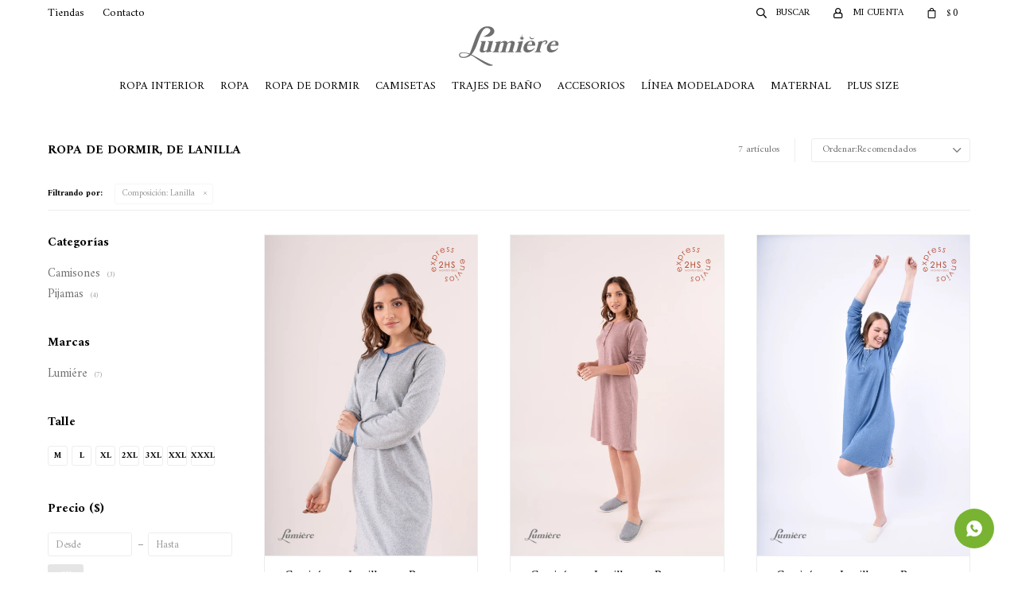

--- FILE ---
content_type: text/html; charset=utf-8
request_url: https://www.lumiere.com.uy/ropa-de-dormir?composicion=lanilla
body_size: 8729
content:
 <!DOCTYPE html> <html lang="es" class="no-js"> <head itemscope itemtype="http://schema.org/WebSite"> <meta charset="utf-8" /> <script> const GOOGLE_MAPS_CHANNEL_ID = '37'; </script> <link rel='preconnect' href='https://f.fcdn.app' /> <link rel='preconnect' href='https://fonts.googleapis.com' /> <link rel='preconnect' href='https://www.facebook.com' /> <link rel='preconnect' href='https://www.google-analytics.com' /> <link rel="dns-prefetch" href="https://cdnjs.cloudflare.com" /> <title itemprop='name'>Ropa de Dormir, de Lanilla — Lumiére</title> <meta name="description" content="" /> <meta name="keywords" content="Ropa de Dormir,Camisones,Pijamas,Batas" /> <link itemprop="url" rel="canonical" href="https://www.lumiere.com.uy/ropa-de-dormir?composicion=lanilla" /> <meta property="og:title" content="Ropa de Dormir, de Lanilla — Lumiére" /><meta property="og:description" content="" /><meta property="og:type" content="website" /><meta property="og:image" content="https://www.lumiere.com.uy/public/web/img/logo-og.png"/><meta property="og:url" content="https://www.lumiere.com.uy/ropa-de-dormir?composicion=lanilla" /><meta property="og:site_name" content="Lumiére" /> <meta name='twitter:description' content='' /> <meta name='twitter:image' content='https://www.lumiere.com.uy/public/web/img/logo-og.png' /> <meta name='twitter:url' content='https://www.lumiere.com.uy/ropa-de-dormir?composicion=lanilla' /> <meta name='twitter:card' content='summary' /> <meta name='twitter:title' content='Ropa de Dormir, de Lanilla — Lumiére' /> <script>document.getElementsByTagName('html')[0].setAttribute('class', 'js ' + ('ontouchstart' in window || navigator.msMaxTouchPoints ? 'is-touch' : 'no-touch'));</script> <script> var FN_TC = { M1 : 39.03, M2 : 1 }; </script> <meta id='viewportMetaTag' name="viewport" content="width=device-width, initial-scale=1.0, maximum-scale=1,user-scalable=no"> <link rel="shortcut icon" href="https://f.fcdn.app/assets/commerce/www.lumiere.com.uy/0443_fb83/public/web/favicon.ico" /> <link rel="apple-itouch-icon" href="https://f.fcdn.app/assets/commerce/www.lumiere.com.uy/60fc_f5b3/public/web/favicon.png" /> <link href="https://fonts.googleapis.com/css2?family=Amiri:ital,wght@0,400;0,700;1,400;1,700&display=swap" rel="stylesheet"> <link href="https://f.fcdn.app/assets/commerce/www.lumiere.com.uy/0000_f2b7/s.77473841264327394746302238111195.css" rel="stylesheet"/> <script src="https://f.fcdn.app/assets/commerce/www.lumiere.com.uy/0000_f2b7/s.41234141326343591438218323506660.js"></script> <!--[if lt IE 9]> <script type="text/javascript" src="https://cdnjs.cloudflare.com/ajax/libs/html5shiv/3.7.3/html5shiv.js"></script> <![endif]--> <link rel="manifest" href="https://f.fcdn.app/assets/manifest.json" /> </head> <body id='pgCatalogo' class='headerMenuFullWidthCenter footer2 headerSubMenuFade buscadorSlideTop compraSlide compraLeft filtrosFixed fichaMobileFixedActions pc-ropa-de-dormir items3'> <script> (function (d, s, id) { var js, fjs = d.getElementsByTagName(s)[0]; if (d.getElementById(id)) return; js = d.createElement(s); js.id = id; js.setAttribute('defer', 'defer'); /* */ js.src = 'https://connect.facebook.net/es_LA/sdk/xfbml.js#xfbml=1&version=v3.0&autoLogAppEvents=1'; /* */ fjs.parentNode.insertBefore(js, fjs); }(document, 'script', 'facebook-jssdk')); </script> <script> window.fbAsyncInit = function () { FB.init({ appId: '344254596831267', autoLogAppEvents: true, xfbml: true, version: 'v3.0' }); }; var FBLogin = new (function () { var $frmLogin = null; var reRequest = false; var setMensajeError = function (msj) { var $frm = getFrmLogin(); if ($frm != null) { var $divMsj = $('.msg.err:first', $frm); if ($divMsj.length == 0) { $divMsj = $('<div class="msg err"><p></p></div>'); $divMsj.insertBefore($('.fld-grp:first', $frm)); } $('p:first', $divMsj).text(msj); } }; var getFrmLogin = function () { if ($frmLogin == null) { $frmLogin = $('#frmLogin'); if ($frmLogin.length == 0) { $frmLogin = null; } } return $frmLogin; }; var login = function () { var opt = { scope: 'public_profile,email' }; if (reRequest === true) { opt.auth_type = 'rerequest'; } FB.login(function (response) { if (response.status === 'connected') { $.ajax({ url: 'https://www.lumiere.com.uy/ajax?service=login-fb', data: { tk: response.authResponse.accessToken }, dataType: 'json', success: function (json) { if (json.logged == true) { location.href = location.href.replace(/#.*/, ''); } else if (json.scope != undefined) { setMensajeError(json.msj); if (reRequest == false) { reRequest = true; login(); } } } }); } }, opt); }; this.login = function () { login(); }; $(function () { $('body:first').on('click', '.btnLoginFacebook', function (e) { e.preventDefault(); try { FBLogin.login(); } catch (e) { } }); }); })(); </script> <div id="pre"> <div id="wrapper"> <header id="header" role="banner"> <div class="cnt"> <div id="logo"><a href="/"><img src="https://f.fcdn.app/assets/commerce/www.lumiere.com.uy/f3a0_7067/public/web/img/logo.svg" alt="Lumiére" /></a></div> <nav id="menu" data-fn="fnMainMenu"> <ul class="lst main"> <li class="it ropa-interior"> <a target="_self" href="https://www.lumiere.com.uy/ropa-interior" class="tit">Ropa Interior</a> <div class="subMenu"> <div class="cnt"> <ul> <li class=" soutienes"><a target="_self" href="https://www.lumiere.com.uy/ropa-interior/soutienes" class="tit">Soutienes</a></li> <li class=" bombachas"><a target="_self" href="https://www.lumiere.com.uy/ropa-interior/bombachas" class="tit">Bombachas</a></li> <li class=" fajas"><a target="_self" href="https://www.lumiere.com.uy/ropa-interior/fajas" class="tit">Fajas</a></li> </ul> </div> </div> </li> <li class="it ropa"> <a target="_self" href="https://www.lumiere.com.uy/ropa" class="tit">Ropa</a> </li> <li class="it ropa-de-dormir"> <a target="_self" href="https://www.lumiere.com.uy/ropa-de-dormir" class="tit">Ropa de Dormir</a> <div class="subMenu"> <div class="cnt"> <ul> <li class=" camisones"><a target="_self" href="https://www.lumiere.com.uy/ropa-de-dormir/camisones" class="tit">Camisones</a></li> <li class=" pijamas"><a target="_self" href="https://www.lumiere.com.uy/ropa-de-dormir/pijamas" class="tit">Pijamas</a></li> <li class=" batas"><a target="_self" href="https://www.lumiere.com.uy/ropa-de-dormir/batas" class="tit">Batas</a></li> </ul> </div> </div> </li> <li class="it camisetas"> <a target="_self" href="https://www.lumiere.com.uy/camisetas" class="tit">Camisetas</a> </li> <li class="it trajes-de-bano"> <a target="_self" href="https://www.lumiere.com.uy/trajes-de-bano" class="tit">Trajes de Baño</a> </li> <li class="it accesorios"> <a target="_self" href="https://www.lumiere.com.uy/accesorios" class="tit">Accesorios</a> </li> <li class="it linea-modeladora"> <a target="_self" href="https://www.lumiere.com.uy/linea-modeladora" class="tit">Línea Modeladora</a> <div class="subMenu"> <div class="cnt"> <ul> <li class="hdr ropa-interior"><a target="_self" href="https://www.lumiere.com.uy/linea-modeladora/ropa-interior" class="tit">Ropa interior</a></li> <li><a href="https://www.lumiere.com.uy/linea-modeladora/ropa-interior/soutienes" target="_self">Soutienes</a></li> <li><a href="https://www.lumiere.com.uy/linea-modeladora/ropa-interior/bombachas" target="_self">Bombachas</a></li> <li><a href="https://www.lumiere.com.uy/linea-modeladora/ropa-interior/fajas" target="_self">Fajas</a></li> </ul> <ul> <li class="hdr trajes-de-bano"><a target="_self" href="https://www.lumiere.com.uy/linea-modeladora/trajes-de-bano" class="tit">Trajes de baño</a></li> <li><a href="https://www.lumiere.com.uy/linea-modeladora/trajes-de-bano/enterizas" target="_self">Enterizas</a></li> </ul> </div> </div> </li> <li class="it linea-maternal"> <a target="_self" href="https://www.lumiere.com.uy/linea-maternal" class="tit">Maternal</a> <div class="subMenu"> <div class="cnt"> <ul> <li class="hdr ropa-interior"><a target="_self" href="https://www.lumiere.com.uy/linea-maternal/ropa-interior" class="tit">Ropa interior</a></li> <li><a href="https://www.lumiere.com.uy/linea-maternal/ropa-interior/soutienes" target="_self">Soutienes</a></li> <li><a href="https://www.lumiere.com.uy/linea-maternal/ropa-interior/bombachas" target="_self">Bombachas</a></li> </ul> <ul> <li class="hdr ropa-de-dormir"><a target="_self" href="https://www.lumiere.com.uy/linea-maternal/ropa-de-dormir" class="tit">Ropa de Dormir</a></li> <li><a href="https://www.lumiere.com.uy/linea-maternal/ropa-de-dormir/camisones" target="_self">Camisones</a></li> <li><a href="https://www.lumiere.com.uy/linea-maternal/ropa-de-dormir/batas" target="_self">Batas</a></li> </ul> </div> </div> </li> <li class="it linea-plus-size"> <a target="_self" href="https://www.lumiere.com.uy/linea-plus-size" class="tit">Plus Size</a> <div class="subMenu"> <div class="cnt"> <ul> <li class="hdr ropa-interior"><a target="_self" href="https://www.lumiere.com.uy/linea-plus-size/ropa-interior" class="tit">Ropa interior</a></li> <li><a href="https://www.lumiere.com.uy/linea-plus-size/ropa-interior/soutienes" target="_self">Soutienes</a></li> <li><a href="https://www.lumiere.com.uy/linea-plus-size/ropa-interior/bombachas" target="_self">Bombachas</a></li> </ul> <ul> <li class="hdr ropa-de-dormir"><a target="_self" href="https://www.lumiere.com.uy/linea-plus-size/ropa-de-dormir" class="tit">Ropa de Dormir</a></li> <li><a href="https://www.lumiere.com.uy/linea-plus-size/ropa-de-dormir/camisones" target="_self">Camisones</a></li> <li><a href="https://www.lumiere.com.uy/linea-plus-size/ropa-de-dormir/pijamas" target="_self">Pijamas</a></li> <li><a href="https://www.lumiere.com.uy/linea-plus-size/ropa-de-dormir/batas" target="_self">Batas</a></li> </ul> <ul> <li class="hdr trajes-de-bano"><a target="_self" href="https://www.lumiere.com.uy/linea-plus-size/trajes-de-bano" class="tit">Trajes de baño</a></li> <li><a href="https://www.lumiere.com.uy/linea-plus-size/trajes-de-bano/bikinis" target="_self">Bikinis</a></li> <li><a href="https://www.lumiere.com.uy/linea-plus-size/trajes-de-bano/enterizas" target="_self">Enterizas</a></li> <li><a href="https://www.lumiere.com.uy/linea-plus-size/trajes-de-bano/accesorios" target="_self">Accesorios</a></li> </ul> </div> </div> </li> </ul> </nav> <div class="toolsItem frmBusqueda" data-version='1'> <button type="button" class="btnItem btnMostrarBuscador"> <span class="ico"></span> <span class="txt"></span> </button> <form action="/catalogo"> <div class="cnt"> <span class="btnCerrar"> <span class="ico"></span> <span class="txt"></span> </span> <label class="lbl"> <b>Buscar productos</b> <input maxlength="48" required="" autocomplete="off" type="search" name="q" placeholder="Buscar productos..." /> </label> <button class="btnBuscar" type="submit"> <span class="ico"></span> <span class="txt"></span> </button> </div> </form> </div> <div class="toolsItem accesoMiCuentaCnt" data-logged="off" data-version='1'> <a href="/mi-cuenta" class="btnItem btnMiCuenta"> <span class="ico"></span> <span class="txt"></span> <span class="usuario"> <span class="nombre"></span> <span class="apellido"></span> </span> </a> <div class="miCuentaMenu"> <ul class="lst"> <li class="it"><a href='/mi-cuenta/mis-datos' class="tit" >Mis datos</a></li> <li class="it"><a href='/mi-cuenta/direcciones' class="tit" >Mis direcciones</a></li> <li class="it"><a href='/mi-cuenta/compras' class="tit" >Mis compras</a></li> <li class="it"><a href='/mi-cuenta/wish-list' class="tit" >Wish List</a></li> <li class="it itSalir"><a href='/salir' class="tit" >Salir</a></li> </ul> </div> </div> <div id="miCompra" data-show="off" data-fn="fnMiCompra" class="toolsItem" data-version="1"> </div> <div id="infoTop"><span class="tel">29015369</span> <span class="info">Lunes a Viernes de 10 a 19 y Sábados de 10 a 14</span></div> <nav id="menuTop"> <ul class="lst"> <li class="it "><a target="_self" class="tit" href="https://www.lumiere.com.uy/tiendas">Tiendas</a></li> <li class="it "><a target="_self" class="tit" href="https://www.lumiere.com.uy/contacto">Contacto</a></li> </ul> </nav> <a id="btnMainMenuMobile" href="javascript:mainMenuMobile.show();"><span class="ico">&#59421;</span><span class="txt">Menú</span></a> </div> </header> <!-- end:header --> <div id="central" data-catalogo="on" data-tit="Ropa de Dormir, de Lanilla " data-url="https://www.lumiere.com.uy/ropa-de-dormir?composicion=lanilla" data-total="7" data-pc="ropa-de-dormir"> <div id="wrapperFicha"></div> <div class='hdr'> <h1 class="tit">Ropa de Dormir, de Lanilla</h1> <div class="tools"> <div class="tot">7 artículos </div> <span class="btn btn01 btnMostrarFiltros" title="Filtrar productos"></span> <div class="orden"><select name='ord' class="custom" id='cboOrdenCatalogo' data-pred="rec" ><option value="rec" selected="selected" >Recomendados</option><option value="new" >Recientes</option><option value="cat" >Categoría</option><option value="pra" >Menor precio</option><option value="prd" >Mayor precio</option></select></div> </div> </div> <div id="catalogoFiltrosSeleccionados"><strong class=tit>Filtrando por:</strong><a rel="nofollow" href="https://www.lumiere.com.uy/ropa-de-dormir" title="Quitar" class="it" data-tipo="caracteristica"><span class="nom">Composición:</span> Lanilla</a></div> <section id="main" role="main"> <div id='catalogoProductos' class='articleList aListProductos ' data-tot='7' data-totAbs='7' data-cargarVariantes=''><div class='it grp6 grp11 grp12' data-disp='1' data-codProd='5572' data-codVar='gris' data-im='//f.fcdn.app/imgs/a39999/www.lumiere.com.uy/lumiuy/864d/webp/catalogo/5572_gris_0/40x40/camison-en-lanilla-con-botones-gris-con-cielo.jpg'><div class='cnt'><a class="img" href="https://www.lumiere.com.uy/catalogo/camison-en-lanilla-con-botones-gris-con-cielo_5572_gris" title="Camisón en Lanilla con Botones - Gris con Cielo"> <div class="logoMarca"><img loading='lazy' src='//f.fcdn.app/imgs/f3ee5d/www.lumiere.com.uy/lumiuy/9ae4/webp/marcas/lumiere/0x0/lumiere' alt='Lumiére' /></div> <div class="cocardas"><div class="ctm"><div class="ico grupo grupo12"><img loading='lazy' src='//f.fcdn.app/imgs/14165a/www.lumiere.com.uy/lumiuy/adcd/webp/grupoproductos/75/100-100/2hs-express.png' alt='Envios express' /></div></div></div> <img loading='lazy' src='//f.fcdn.app/imgs/39da35/www.lumiere.com.uy/lumiuy/1bf3/webp/catalogo/5572_gris_1/500x750/camison-en-lanilla-con-botones-gris-con-cielo.jpg' alt='Camisón en Lanilla con Botones Gris con Cielo' width='500' height='750' /> <span data-fn="fnLoadImg" data-src="//f.fcdn.app/imgs/cfbf12/www.lumiere.com.uy/lumiuy/8cbd/webp/catalogo/5572_gris_2/500x750/camison-en-lanilla-con-botones-gris-con-cielo.jpg" data-alt="" data-w="500" data-h="750"></span> </a> <div class="info"> <a class="tit" href="https://www.lumiere.com.uy/catalogo/camison-en-lanilla-con-botones-gris-con-cielo_5572_gris" title="Camisón en Lanilla con Botones - Gris con Cielo">Camisón en Lanilla con Botones - Gris con Cielo</a> <div class="precios"> <strong class="precio venta"><span class="sim">$</span> <span class="monto">2.290</span></strong> </div> <!--<a class="btn btn01 btnComprar" rel="nofollow" href="https://www.lumiere.com.uy/catalogo/camison-en-lanilla-con-botones-gris-con-cielo_5572_gris"><span></span></a>--> <div class="variantes"></div> <!--<div class="marca">Lumiére</div>--> <!--<div class="desc"></div>--> </div><input type="hidden" class="json" style="display:none" value="{&quot;sku&quot;:{&quot;fen&quot;:&quot;1:5572:gris:2xl:1&quot;,&quot;com&quot;:&quot;5572:gris:2xl&quot;},&quot;producto&quot;:{&quot;codigo&quot;:&quot;5572&quot;,&quot;nombre&quot;:&quot;Camis\u00f3n en Lanilla con Botones&quot;,&quot;categoria&quot;:&quot;Ropa de Dormir &gt; Camisones&quot;,&quot;marca&quot;:&quot;Lumi\u00e9re&quot;},&quot;variante&quot;:{&quot;codigo&quot;:&quot;gris&quot;,&quot;codigoCompleto&quot;:&quot;5572gris&quot;,&quot;nombre&quot;:&quot;Gris con Cielo&quot;,&quot;nombreCompleto&quot;:&quot;Camis\u00f3n en Lanilla con Botones - Gris con Cielo&quot;,&quot;img&quot;:{&quot;u&quot;:&quot;\/\/f.fcdn.app\/imgs\/1cc644\/www.lumiere.com.uy\/lumiuy\/1bf3\/webp\/catalogo\/5572_gris_1\/1024-1024\/camison-en-lanilla-con-botones-gris-con-cielo.jpg&quot;},&quot;url&quot;:&quot;https:\/\/www.lumiere.com.uy\/catalogo\/camison-en-lanilla-con-botones-gris-con-cielo_5572_gris&quot;,&quot;tieneStock&quot;:false,&quot;ordenVariante&quot;:&quot;999&quot;},&quot;nomPresentacion&quot;:&quot;2XL&quot;,&quot;nombre&quot;:&quot;Camis\u00f3n en Lanilla con Botones - Gris con Cielo&quot;,&quot;nombreCompleto&quot;:&quot;Camis\u00f3n en Lanilla con Botones - Gris con Cielo Talle 2XL&quot;,&quot;precioMonto&quot;:2290,&quot;moneda&quot;:{&quot;nom&quot;:&quot;M1&quot;,&quot;nro&quot;:858,&quot;cod&quot;:&quot;UYU&quot;,&quot;sim&quot;:&quot;$&quot;},&quot;sale&quot;:false,&quot;outlet&quot;:false,&quot;nuevo&quot;:false}" /></div></div><div class='it grp6 grp11 grp12' data-disp='1' data-codProd='5572' data-codVar='Beige' data-im='//f.fcdn.app/imgs/8bcc59/www.lumiere.com.uy/lumiuy/57bd/webp/catalogo/5572_Beige_0/40x40/camison-en-lanilla-con-botones-beige.jpg'><div class='cnt'><a class="img" href="https://www.lumiere.com.uy/catalogo/camison-en-lanilla-con-botones-beige_5572_Beige" title="Camisón en Lanilla con Botones - Beige"> <div class="logoMarca"><img loading='lazy' src='//f.fcdn.app/imgs/f3ee5d/www.lumiere.com.uy/lumiuy/9ae4/webp/marcas/lumiere/0x0/lumiere' alt='Lumiére' /></div> <div class="cocardas"><div class="ctm"><div class="ico grupo grupo12"><img loading='lazy' src='//f.fcdn.app/imgs/14165a/www.lumiere.com.uy/lumiuy/adcd/webp/grupoproductos/75/100-100/2hs-express.png' alt='Envios express' /></div></div></div> <img loading='lazy' src='//f.fcdn.app/imgs/1a2617/www.lumiere.com.uy/lumiuy/7d67/webp/catalogo/5572_Beige_1/500x750/camison-en-lanilla-con-botones-beige.jpg' alt='Camisón en Lanilla con Botones Beige' width='500' height='750' /> <span data-fn="fnLoadImg" data-src="//f.fcdn.app/imgs/007e8d/www.lumiere.com.uy/lumiuy/a5ed/webp/catalogo/5572_Beige_2/500x750/camison-en-lanilla-con-botones-beige.jpg" data-alt="" data-w="500" data-h="750"></span> </a> <div class="info"> <a class="tit" href="https://www.lumiere.com.uy/catalogo/camison-en-lanilla-con-botones-beige_5572_Beige" title="Camisón en Lanilla con Botones - Beige">Camisón en Lanilla con Botones - Beige</a> <div class="precios"> <strong class="precio venta"><span class="sim">$</span> <span class="monto">2.290</span></strong> </div> <!--<a class="btn btn01 btnComprar" rel="nofollow" href="https://www.lumiere.com.uy/catalogo/camison-en-lanilla-con-botones-beige_5572_Beige"><span></span></a>--> <div class="variantes"></div> <!--<div class="marca">Lumiére</div>--> <!--<div class="desc"></div>--> </div><input type="hidden" class="json" style="display:none" value="{&quot;sku&quot;:{&quot;fen&quot;:&quot;1:5572:Beige:2xl:1&quot;,&quot;com&quot;:&quot;5572:Beige:2xl&quot;},&quot;producto&quot;:{&quot;codigo&quot;:&quot;5572&quot;,&quot;nombre&quot;:&quot;Camis\u00f3n en Lanilla con Botones&quot;,&quot;categoria&quot;:&quot;Ropa de Dormir &gt; Camisones&quot;,&quot;marca&quot;:&quot;Lumi\u00e9re&quot;},&quot;variante&quot;:{&quot;codigo&quot;:&quot;Beige&quot;,&quot;codigoCompleto&quot;:&quot;5572Beige&quot;,&quot;nombre&quot;:&quot;Beige&quot;,&quot;nombreCompleto&quot;:&quot;Camis\u00f3n en Lanilla con Botones - Beige&quot;,&quot;img&quot;:{&quot;u&quot;:&quot;\/\/f.fcdn.app\/imgs\/969c1f\/www.lumiere.com.uy\/lumiuy\/7d67\/webp\/catalogo\/5572_Beige_1\/1024-1024\/camison-en-lanilla-con-botones-beige.jpg&quot;},&quot;url&quot;:&quot;https:\/\/www.lumiere.com.uy\/catalogo\/camison-en-lanilla-con-botones-beige_5572_Beige&quot;,&quot;tieneStock&quot;:false,&quot;ordenVariante&quot;:&quot;999&quot;},&quot;nomPresentacion&quot;:&quot;2XL&quot;,&quot;nombre&quot;:&quot;Camis\u00f3n en Lanilla con Botones - Beige&quot;,&quot;nombreCompleto&quot;:&quot;Camis\u00f3n en Lanilla con Botones - Beige Talle 2XL&quot;,&quot;precioMonto&quot;:2290,&quot;moneda&quot;:{&quot;nom&quot;:&quot;M1&quot;,&quot;nro&quot;:858,&quot;cod&quot;:&quot;UYU&quot;,&quot;sim&quot;:&quot;$&quot;},&quot;sale&quot;:false,&quot;outlet&quot;:false,&quot;nuevo&quot;:false}" /></div></div><div class='it grp6 grp11 grp12' data-disp='1' data-codProd='5572' data-codVar='Cielo' data-im='//f.fcdn.app/imgs/aae4bc/www.lumiere.com.uy/lumiuy/364a/webp/catalogo/5572_Cielo_0/40x40/camison-en-lanilla-con-botones-cielo.jpg'><div class='cnt'><a class="img" href="https://www.lumiere.com.uy/catalogo/camison-en-lanilla-con-botones-cielo_5572_Cielo" title="Camisón en Lanilla con Botones - Cielo"> <div class="logoMarca"><img loading='lazy' src='//f.fcdn.app/imgs/f3ee5d/www.lumiere.com.uy/lumiuy/9ae4/webp/marcas/lumiere/0x0/lumiere' alt='Lumiére' /></div> <div class="cocardas"><div class="ctm"><div class="ico grupo grupo12"><img loading='lazy' src='//f.fcdn.app/imgs/14165a/www.lumiere.com.uy/lumiuy/adcd/webp/grupoproductos/75/100-100/2hs-express.png' alt='Envios express' /></div></div></div> <img loading='lazy' src='//f.fcdn.app/imgs/a0b288/www.lumiere.com.uy/lumiuy/a6b2/webp/catalogo/5572_Cielo_1/500x750/camison-en-lanilla-con-botones-cielo.jpg' alt='Camisón en Lanilla con Botones Cielo' width='500' height='750' /> <span data-fn="fnLoadImg" data-src="//f.fcdn.app/imgs/61153a/www.lumiere.com.uy/lumiuy/5c4f/webp/catalogo/5572_Cielo_2/500x750/camison-en-lanilla-con-botones-cielo.jpg" data-alt="" data-w="500" data-h="750"></span> </a> <div class="info"> <a class="tit" href="https://www.lumiere.com.uy/catalogo/camison-en-lanilla-con-botones-cielo_5572_Cielo" title="Camisón en Lanilla con Botones - Cielo">Camisón en Lanilla con Botones - Cielo</a> <div class="precios"> <strong class="precio venta"><span class="sim">$</span> <span class="monto">2.290</span></strong> </div> <!--<a class="btn btn01 btnComprar" rel="nofollow" href="https://www.lumiere.com.uy/catalogo/camison-en-lanilla-con-botones-cielo_5572_Cielo"><span></span></a>--> <div class="variantes"></div> <!--<div class="marca">Lumiére</div>--> <!--<div class="desc"></div>--> </div><input type="hidden" class="json" style="display:none" value="{&quot;sku&quot;:{&quot;fen&quot;:&quot;1:5572:Cielo:2xl:1&quot;,&quot;com&quot;:&quot;5572:Cielo:2xl&quot;},&quot;producto&quot;:{&quot;codigo&quot;:&quot;5572&quot;,&quot;nombre&quot;:&quot;Camis\u00f3n en Lanilla con Botones&quot;,&quot;categoria&quot;:&quot;Ropa de Dormir &gt; Camisones&quot;,&quot;marca&quot;:&quot;Lumi\u00e9re&quot;},&quot;variante&quot;:{&quot;codigo&quot;:&quot;Cielo&quot;,&quot;codigoCompleto&quot;:&quot;5572Cielo&quot;,&quot;nombre&quot;:&quot;Cielo&quot;,&quot;nombreCompleto&quot;:&quot;Camis\u00f3n en Lanilla con Botones - Cielo&quot;,&quot;img&quot;:{&quot;u&quot;:&quot;\/\/f.fcdn.app\/imgs\/5c77d8\/www.lumiere.com.uy\/lumiuy\/a6b2\/webp\/catalogo\/5572_Cielo_1\/1024-1024\/camison-en-lanilla-con-botones-cielo.jpg&quot;},&quot;url&quot;:&quot;https:\/\/www.lumiere.com.uy\/catalogo\/camison-en-lanilla-con-botones-cielo_5572_Cielo&quot;,&quot;tieneStock&quot;:false,&quot;ordenVariante&quot;:&quot;999&quot;},&quot;nomPresentacion&quot;:&quot;2XL&quot;,&quot;nombre&quot;:&quot;Camis\u00f3n en Lanilla con Botones - Cielo&quot;,&quot;nombreCompleto&quot;:&quot;Camis\u00f3n en Lanilla con Botones - Cielo Talle 2XL&quot;,&quot;precioMonto&quot;:2290,&quot;moneda&quot;:{&quot;nom&quot;:&quot;M1&quot;,&quot;nro&quot;:858,&quot;cod&quot;:&quot;UYU&quot;,&quot;sim&quot;:&quot;$&quot;},&quot;sale&quot;:false,&quot;outlet&quot;:false,&quot;nuevo&quot;:false}" /></div></div><div class='it grp6 grp11 grp12' data-disp='1' data-codProd='5165' data-codVar='gris' data-im='//f.fcdn.app/imgs/3bda8c/www.lumiere.com.uy/lumiuy/e0df/webp/catalogo/5165_gris_0/40x40/pijama-manga-larga-lanilla-con-botones-gris.jpg'><div class='cnt'><a class="img" href="https://www.lumiere.com.uy/catalogo/pijama-manga-larga-lanilla-con-botones-gris_5165_gris" title="Pijama Manga Larga Lanilla con botones - Gris"> <div class="logoMarca"><img loading='lazy' src='//f.fcdn.app/imgs/f3ee5d/www.lumiere.com.uy/lumiuy/9ae4/webp/marcas/lumiere/0x0/lumiere' alt='Lumiére' /></div> <div class="cocardas"><div class="ctm"><div class="ico grupo grupo12"><img loading='lazy' src='//f.fcdn.app/imgs/14165a/www.lumiere.com.uy/lumiuy/adcd/webp/grupoproductos/75/100-100/2hs-express.png' alt='Envios express' /></div></div></div> <img loading='lazy' src='//f.fcdn.app/imgs/3ccd48/www.lumiere.com.uy/lumiuy/c487/webp/catalogo/5165_gris_1/500x750/pijama-manga-larga-lanilla-con-botones-gris.jpg' alt='Pijama Manga Larga Lanilla con botones Gris' width='500' height='750' /> <span data-fn="fnLoadImg" data-src="//f.fcdn.app/imgs/c378da/www.lumiere.com.uy/lumiuy/1348/webp/catalogo/5165_gris_2/500x750/pijama-manga-larga-lanilla-con-botones-gris.jpg" data-alt="" data-w="500" data-h="750"></span> </a> <div class="info"> <a class="tit" href="https://www.lumiere.com.uy/catalogo/pijama-manga-larga-lanilla-con-botones-gris_5165_gris" title="Pijama Manga Larga Lanilla con botones - Gris">Pijama Manga Larga Lanilla con botones - Gris</a> <div class="precios"> <strong class="precio venta"><span class="sim">$</span> <span class="monto">2.490</span></strong> </div> <!--<a class="btn btn01 btnComprar" rel="nofollow" href="https://www.lumiere.com.uy/catalogo/pijama-manga-larga-lanilla-con-botones-gris_5165_gris"><span></span></a>--> <div class="variantes"></div> <!--<div class="marca">Lumiére</div>--> <!--<div class="desc"></div>--> </div><input type="hidden" class="json" style="display:none" value="{&quot;sku&quot;:{&quot;fen&quot;:&quot;1:5165:gris:l:1&quot;,&quot;com&quot;:&quot;5165:gris:l&quot;},&quot;producto&quot;:{&quot;codigo&quot;:&quot;5165&quot;,&quot;nombre&quot;:&quot;Pijama Manga Larga Lanilla con botones&quot;,&quot;categoria&quot;:&quot;Ropa de Dormir &gt; Pijamas&quot;,&quot;marca&quot;:&quot;Lumi\u00e9re&quot;},&quot;variante&quot;:{&quot;codigo&quot;:&quot;gris&quot;,&quot;codigoCompleto&quot;:&quot;5165gris&quot;,&quot;nombre&quot;:&quot;Gris&quot;,&quot;nombreCompleto&quot;:&quot;Pijama Manga Larga Lanilla con botones - Gris&quot;,&quot;img&quot;:{&quot;u&quot;:&quot;\/\/f.fcdn.app\/imgs\/0f9bff\/www.lumiere.com.uy\/lumiuy\/c487\/webp\/catalogo\/5165_gris_1\/1024-1024\/pijama-manga-larga-lanilla-con-botones-gris.jpg&quot;},&quot;url&quot;:&quot;https:\/\/www.lumiere.com.uy\/catalogo\/pijama-manga-larga-lanilla-con-botones-gris_5165_gris&quot;,&quot;tieneStock&quot;:false,&quot;ordenVariante&quot;:&quot;999&quot;},&quot;nomPresentacion&quot;:&quot;L&quot;,&quot;nombre&quot;:&quot;Pijama Manga Larga Lanilla con botones - Gris&quot;,&quot;nombreCompleto&quot;:&quot;Pijama Manga Larga Lanilla con botones - Gris Talle L&quot;,&quot;precioMonto&quot;:2490,&quot;moneda&quot;:{&quot;nom&quot;:&quot;M1&quot;,&quot;nro&quot;:858,&quot;cod&quot;:&quot;UYU&quot;,&quot;sim&quot;:&quot;$&quot;},&quot;sale&quot;:false,&quot;outlet&quot;:false,&quot;nuevo&quot;:false}" /></div></div><div class='it grp6 grp11 grp12' data-disp='1' data-codProd='5165' data-codVar='jean' data-im='//f.fcdn.app/imgs/96d610/www.lumiere.com.uy/lumiuy/364a/webp/catalogo/5165_jean_0/40x40/pijama-manga-larga-lanilla-con-botones-jean.jpg'><div class='cnt'><a class="img" href="https://www.lumiere.com.uy/catalogo/pijama-manga-larga-lanilla-con-botones-jean_5165_jean" title="Pijama Manga Larga Lanilla con botones - Jean"> <div class="logoMarca"><img loading='lazy' src='//f.fcdn.app/imgs/f3ee5d/www.lumiere.com.uy/lumiuy/9ae4/webp/marcas/lumiere/0x0/lumiere' alt='Lumiére' /></div> <div class="cocardas"><div class="ctm"><div class="ico grupo grupo12"><img loading='lazy' src='//f.fcdn.app/imgs/14165a/www.lumiere.com.uy/lumiuy/adcd/webp/grupoproductos/75/100-100/2hs-express.png' alt='Envios express' /></div></div></div> <img loading='lazy' src='//f.fcdn.app/imgs/2d6237/www.lumiere.com.uy/lumiuy/f3ff/webp/catalogo/5165_jean_1/500x750/pijama-manga-larga-lanilla-con-botones-jean.jpg' alt='Pijama Manga Larga Lanilla con botones Jean' width='500' height='750' /> <span data-fn="fnLoadImg" data-src="//f.fcdn.app/imgs/59b12c/www.lumiere.com.uy/lumiuy/1357/webp/catalogo/5165_jean_2/500x750/pijama-manga-larga-lanilla-con-botones-jean.jpg" data-alt="" data-w="500" data-h="750"></span> </a> <div class="info"> <a class="tit" href="https://www.lumiere.com.uy/catalogo/pijama-manga-larga-lanilla-con-botones-jean_5165_jean" title="Pijama Manga Larga Lanilla con botones - Jean">Pijama Manga Larga Lanilla con botones - Jean</a> <div class="precios"> <strong class="precio venta"><span class="sim">$</span> <span class="monto">2.490</span></strong> </div> <!--<a class="btn btn01 btnComprar" rel="nofollow" href="https://www.lumiere.com.uy/catalogo/pijama-manga-larga-lanilla-con-botones-jean_5165_jean"><span></span></a>--> <div class="variantes"></div> <!--<div class="marca">Lumiére</div>--> <!--<div class="desc"></div>--> </div><input type="hidden" class="json" style="display:none" value="{&quot;sku&quot;:{&quot;fen&quot;:&quot;1:5165:jean:l:1&quot;,&quot;com&quot;:&quot;5165:jean:l&quot;},&quot;producto&quot;:{&quot;codigo&quot;:&quot;5165&quot;,&quot;nombre&quot;:&quot;Pijama Manga Larga Lanilla con botones&quot;,&quot;categoria&quot;:&quot;Ropa de Dormir &gt; Pijamas&quot;,&quot;marca&quot;:&quot;Lumi\u00e9re&quot;},&quot;variante&quot;:{&quot;codigo&quot;:&quot;jean&quot;,&quot;codigoCompleto&quot;:&quot;5165jean&quot;,&quot;nombre&quot;:&quot;Jean&quot;,&quot;nombreCompleto&quot;:&quot;Pijama Manga Larga Lanilla con botones - Jean&quot;,&quot;img&quot;:{&quot;u&quot;:&quot;\/\/f.fcdn.app\/imgs\/b7f0af\/www.lumiere.com.uy\/lumiuy\/f3ff\/webp\/catalogo\/5165_jean_1\/1024-1024\/pijama-manga-larga-lanilla-con-botones-jean.jpg&quot;},&quot;url&quot;:&quot;https:\/\/www.lumiere.com.uy\/catalogo\/pijama-manga-larga-lanilla-con-botones-jean_5165_jean&quot;,&quot;tieneStock&quot;:false,&quot;ordenVariante&quot;:&quot;999&quot;},&quot;nomPresentacion&quot;:&quot;L&quot;,&quot;nombre&quot;:&quot;Pijama Manga Larga Lanilla con botones - Jean&quot;,&quot;nombreCompleto&quot;:&quot;Pijama Manga Larga Lanilla con botones - Jean Talle L&quot;,&quot;precioMonto&quot;:2490,&quot;moneda&quot;:{&quot;nom&quot;:&quot;M1&quot;,&quot;nro&quot;:858,&quot;cod&quot;:&quot;UYU&quot;,&quot;sim&quot;:&quot;$&quot;},&quot;sale&quot;:false,&quot;outlet&quot;:false,&quot;nuevo&quot;:false}" /></div></div><div class='it grp6 grp11 grp12' data-disp='1' data-codProd='5963' data-codVar='gris' data-im='//f.fcdn.app/imgs/8070fe/www.lumiere.com.uy/lumiuy/e0df/webp/catalogo/5963_gris_0/40x40/pijama-lanilla-a-la-base-gris.jpg'><div class='cnt'><a class="img" href="https://www.lumiere.com.uy/catalogo/pijama-lanilla-a-la-base-gris_5963_gris" title="Pijama Lanilla a la Base - Gris"> <div class="logoMarca"><img loading='lazy' src='//f.fcdn.app/imgs/f3ee5d/www.lumiere.com.uy/lumiuy/9ae4/webp/marcas/lumiere/0x0/lumiere' alt='Lumiére' /></div> <div class="cocardas"><div class="ctm"><div class="ico grupo grupo12"><img loading='lazy' src='//f.fcdn.app/imgs/14165a/www.lumiere.com.uy/lumiuy/adcd/webp/grupoproductos/75/100-100/2hs-express.png' alt='Envios express' /></div></div></div> <img loading='lazy' src='//f.fcdn.app/imgs/99e5e4/www.lumiere.com.uy/lumiuy/ce20/webp/catalogo/5963_gris_1/500x750/pijama-lanilla-a-la-base-gris.jpg' alt='Pijama Lanilla a la Base Gris' width='500' height='750' /> <span data-fn="fnLoadImg" data-src="//f.fcdn.app/imgs/c620a9/www.lumiere.com.uy/lumiuy/128e/webp/catalogo/5963_gris_2/500x750/pijama-lanilla-a-la-base-gris.jpg" data-alt="" data-w="500" data-h="750"></span> </a> <div class="info"> <a class="tit" href="https://www.lumiere.com.uy/catalogo/pijama-lanilla-a-la-base-gris_5963_gris" title="Pijama Lanilla a la Base - Gris">Pijama Lanilla a la Base - Gris</a> <div class="precios"> <strong class="precio venta"><span class="sim">$</span> <span class="monto">2.290</span></strong> </div> <!--<a class="btn btn01 btnComprar" rel="nofollow" href="https://www.lumiere.com.uy/catalogo/pijama-lanilla-a-la-base-gris_5963_gris"><span></span></a>--> <div class="variantes"></div> <!--<div class="marca">Lumiére</div>--> <!--<div class="desc"></div>--> </div><input type="hidden" class="json" style="display:none" value="{&quot;sku&quot;:{&quot;fen&quot;:&quot;1:5963:gris:l:1&quot;,&quot;com&quot;:&quot;5963:gris:l&quot;},&quot;producto&quot;:{&quot;codigo&quot;:&quot;5963&quot;,&quot;nombre&quot;:&quot;Pijama Lanilla a la Base&quot;,&quot;categoria&quot;:&quot;Ropa de Dormir &gt; Pijamas&quot;,&quot;marca&quot;:&quot;Lumi\u00e9re&quot;},&quot;variante&quot;:{&quot;codigo&quot;:&quot;gris&quot;,&quot;codigoCompleto&quot;:&quot;5963gris&quot;,&quot;nombre&quot;:&quot;Gris&quot;,&quot;nombreCompleto&quot;:&quot;Pijama Lanilla a la Base - Gris&quot;,&quot;img&quot;:{&quot;u&quot;:&quot;\/\/f.fcdn.app\/imgs\/4c75c0\/www.lumiere.com.uy\/lumiuy\/ce20\/webp\/catalogo\/5963_gris_1\/1024-1024\/pijama-lanilla-a-la-base-gris.jpg&quot;},&quot;url&quot;:&quot;https:\/\/www.lumiere.com.uy\/catalogo\/pijama-lanilla-a-la-base-gris_5963_gris&quot;,&quot;tieneStock&quot;:false,&quot;ordenVariante&quot;:&quot;999&quot;},&quot;nomPresentacion&quot;:&quot;L&quot;,&quot;nombre&quot;:&quot;Pijama Lanilla a la Base - Gris&quot;,&quot;nombreCompleto&quot;:&quot;Pijama Lanilla a la Base - Gris Talle L&quot;,&quot;precioMonto&quot;:2290,&quot;moneda&quot;:{&quot;nom&quot;:&quot;M1&quot;,&quot;nro&quot;:858,&quot;cod&quot;:&quot;UYU&quot;,&quot;sim&quot;:&quot;$&quot;},&quot;sale&quot;:false,&quot;outlet&quot;:false,&quot;nuevo&quot;:false}" /></div></div><div class='it grp6 grp11 grp12' data-disp='1' data-codProd='5963' data-codVar='Terracota' data-im='//f.fcdn.app/imgs/1d48b1/www.lumiere.com.uy/lumiuy/49e6/webp/catalogo/5963_Terracota_0/40x40/pijama-lanilla-a-la-base-terracota.jpg'><div class='cnt'><a class="img" href="https://www.lumiere.com.uy/catalogo/pijama-lanilla-a-la-base-terracota_5963_Terracota" title="Pijama Lanilla a la Base - Terracota"> <div class="logoMarca"><img loading='lazy' src='//f.fcdn.app/imgs/f3ee5d/www.lumiere.com.uy/lumiuy/9ae4/webp/marcas/lumiere/0x0/lumiere' alt='Lumiére' /></div> <div class="cocardas"><div class="ctm"><div class="ico grupo grupo12"><img loading='lazy' src='//f.fcdn.app/imgs/14165a/www.lumiere.com.uy/lumiuy/adcd/webp/grupoproductos/75/100-100/2hs-express.png' alt='Envios express' /></div></div></div> <img loading='lazy' src='//f.fcdn.app/imgs/37e150/www.lumiere.com.uy/lumiuy/e684/webp/catalogo/5963_Terracota_1/500x750/pijama-lanilla-a-la-base-terracota.jpg' alt='Pijama Lanilla a la Base Terracota' width='500' height='750' /> <span data-fn="fnLoadImg" data-src="//f.fcdn.app/imgs/1e8e1e/www.lumiere.com.uy/lumiuy/2931/webp/catalogo/5963_Terracota_2/500x750/pijama-lanilla-a-la-base-terracota.jpg" data-alt="" data-w="500" data-h="750"></span> </a> <div class="info"> <a class="tit" href="https://www.lumiere.com.uy/catalogo/pijama-lanilla-a-la-base-terracota_5963_Terracota" title="Pijama Lanilla a la Base - Terracota">Pijama Lanilla a la Base - Terracota</a> <div class="precios"> <strong class="precio venta"><span class="sim">$</span> <span class="monto">2.290</span></strong> </div> <!--<a class="btn btn01 btnComprar" rel="nofollow" href="https://www.lumiere.com.uy/catalogo/pijama-lanilla-a-la-base-terracota_5963_Terracota"><span></span></a>--> <div class="variantes"></div> <!--<div class="marca">Lumiére</div>--> <!--<div class="desc"></div>--> </div><input type="hidden" class="json" style="display:none" value="{&quot;sku&quot;:{&quot;fen&quot;:&quot;1:5963:Terracota:xxl:1&quot;,&quot;com&quot;:&quot;5963:Terracota:xxl&quot;},&quot;producto&quot;:{&quot;codigo&quot;:&quot;5963&quot;,&quot;nombre&quot;:&quot;Pijama Lanilla a la Base&quot;,&quot;categoria&quot;:&quot;Ropa de Dormir &gt; Pijamas&quot;,&quot;marca&quot;:&quot;Lumi\u00e9re&quot;},&quot;variante&quot;:{&quot;codigo&quot;:&quot;Terracota&quot;,&quot;codigoCompleto&quot;:&quot;5963Terracota&quot;,&quot;nombre&quot;:&quot;Terracota&quot;,&quot;nombreCompleto&quot;:&quot;Pijama Lanilla a la Base - Terracota&quot;,&quot;img&quot;:{&quot;u&quot;:&quot;\/\/f.fcdn.app\/imgs\/d68d36\/www.lumiere.com.uy\/lumiuy\/e684\/webp\/catalogo\/5963_Terracota_1\/1024-1024\/pijama-lanilla-a-la-base-terracota.jpg&quot;},&quot;url&quot;:&quot;https:\/\/www.lumiere.com.uy\/catalogo\/pijama-lanilla-a-la-base-terracota_5963_Terracota&quot;,&quot;tieneStock&quot;:false,&quot;ordenVariante&quot;:&quot;999&quot;},&quot;nomPresentacion&quot;:&quot;XXL&quot;,&quot;nombre&quot;:&quot;Pijama Lanilla a la Base - Terracota&quot;,&quot;nombreCompleto&quot;:&quot;Pijama Lanilla a la Base - Terracota Talle XXL&quot;,&quot;precioMonto&quot;:2290,&quot;moneda&quot;:{&quot;nom&quot;:&quot;M1&quot;,&quot;nro&quot;:858,&quot;cod&quot;:&quot;UYU&quot;,&quot;sim&quot;:&quot;$&quot;},&quot;sale&quot;:false,&quot;outlet&quot;:false,&quot;nuevo&quot;:false}" /></div></div></div><div class='pagination'></div> </section> <!-- end:main --> <div id="secondary" data-fn="fnScrollFiltros"> <div id="catalogoFiltros" data-fn='fnCatalogoFiltros'> <div class="cnt"> <div class="blk blkCategorias" data-codigo="categoria"> <div class="hdr"> <div class="tit">Categorías</div> </div> <div class="cnt"> <div class="lst" data-fn="agruparCategoriasFiltro"> <label data-ic="3.4." data-val='https://www.lumiere.com.uy/ropa-de-dormir/camisones?composicion=lanilla' title='Camisones' class='it radio' data-total='3'><input type='radio' name='categoria' data-tot='3' value='https://www.lumiere.com.uy/ropa-de-dormir/camisones?composicion=lanilla' /> <b class='tit'>Camisones <span class='tot'>(3)</span></b></label><label data-ic="3.5." data-val='https://www.lumiere.com.uy/ropa-de-dormir/pijamas?composicion=lanilla' title='Pijamas' class='it radio' data-total='4'><input type='radio' name='categoria' data-tot='4' value='https://www.lumiere.com.uy/ropa-de-dormir/pijamas?composicion=lanilla' /> <b class='tit'>Pijamas <span class='tot'>(4)</span></b></label> </div> </div> </div> <div data-fn="fnBlkCaracteristica" class="blk blkCaracteristica" data-tipo="radio" data-codigo="composicion" ><div class="hdr"><div class="tit">Composición</div></div> <div class="cnt"> <div class="lst"><label data-val='algodon' title='Algodon' class='it radio' data-total='59'><input type='radio' name='composicion' data-tot='59' value='algodon' /> <b class='tit'>Algodon <span class='tot'>(59)</span></b></label><label data-val='crepe' title='Crepe' class='it radio' data-total='1'><input type='radio' name='composicion' data-tot='1' value='crepe' /> <b class='tit'>Crepe <span class='tot'>(1)</span></b></label><label data-val='lanilla' title='Lanilla' class='it radio sld' data-total='7'><input type='radio' name='composicion' checked data-tot='7' value='lanilla' /> <b class='tit'>Lanilla <span class='tot'>(7)</span></b></label><label data-val='lycra' title='Lycra' class='it radio' data-total='1'><input type='radio' name='composicion' data-tot='1' value='lycra' /> <b class='tit'>Lycra <span class='tot'>(1)</span></b></label><label data-val='modal' title='Modal' class='it radio' data-total='5'><input type='radio' name='composicion' data-tot='5' value='modal' /> <b class='tit'>Modal <span class='tot'>(5)</span></b></label><label data-val='microfibra' title='Microfibra' class='it radio' data-total='10'><input type='radio' name='composicion' data-tot='10' value='microfibra' /> <b class='tit'>Microfibra <span class='tot'>(10)</span></b></label><label data-val='seda' title='Seda' class='it radio' data-total='9'><input type='radio' name='composicion' data-tot='9' value='seda' /> <b class='tit'>Seda <span class='tot'>(9)</span></b></label><label data-val='yersey' title='Yersey' class='it radio' data-total='3'><input type='radio' name='composicion' data-tot='3' value='yersey' /> <b class='tit'>Yersey <span class='tot'>(3)</span></b></label> </div> </div></div><div data-fn="fnBlkCaracteristica" class="blk blkCaracteristica" data-tipo="radio" data-codigo="color" ><div class="hdr"><div class="tit">Color</div></div> <div class="cnt"> <div class="lst"><label data-val='beige' title='Beige' class='it radio' data-total='1'><input type='radio' name='color' data-tot='1' value='beige' /> <b class='tit'>Beige <span class='tot'>(1)</span></b></label><label data-val='naranja' title='Naranja' class='it radio' data-total='1'><input type='radio' name='color' data-tot='1' value='naranja' /> <b class='tit'>Naranja <span class='tot'>(1)</span></b></label><label data-val='azul' title='Azul' class='it radio' data-total='1'><input type='radio' name='color' data-tot='1' value='azul' /> <b class='tit'>Azul <span class='tot'>(1)</span></b></label><label data-val='gris' title='Gris' class='it radio' data-total='3'><input type='radio' name='color' data-tot='3' value='gris' /> <b class='tit'>Gris <span class='tot'>(3)</span></b></label><label data-val='cielo' title='Cielo' class='it radio' data-total='1'><input type='radio' name='color' data-tot='1' value='cielo' /> <b class='tit'>Cielo <span class='tot'>(1)</span></b></label> </div> </div></div><div data-fn="fnBlkCaracteristica" class="blk blkCaracteristica" data-tipo="radio" data-codigo="linea" ><div class="hdr"><div class="tit">Línea</div></div> <div class="cnt"> <div class="lst"><label data-val='plus-size' title='Plus Size' class='it radio' data-total='7'><input type='radio' name='linea' data-tot='7' value='plus-size' /> <b class='tit'>Plus Size <span class='tot'>(7)</span></b></label> </div> </div></div><div data-fn="fnBlkCaracteristica" class="blk blkCaracteristica" data-tipo="radio" data-codigo="manga" ><div class="hdr"><div class="tit">Manga</div></div> <div class="cnt"> <div class="lst"><label data-val='manga-larga' title='Manga larga' class='it radio' data-total='7'><input type='radio' name='manga' data-tot='7' value='manga-larga' /> <b class='tit'>Manga larga <span class='tot'>(7)</span></b></label> </div> </div></div><div data-fn="fnBlkCaracteristica" class="blk blkCaracteristica" data-tipo="checkbox" data-codigo="seccion" ><div class="hdr"><div class="tit">Sección</div></div> <div class="cnt"> <div class="lst"><label data-val='mujer' title='Mujer' class='it checkbox' data-total='7'><input type='checkbox' name='seccion' data-tot='7' value='mujer' /> <b class='tit'>Mujer <span class='tot'>(7)</span></b></label> </div> </div></div> <div class="blk blkPresentaciones" data-codigo="presentacion"> <div class="hdr"> <div class="tit">Talle</div> </div> <div class="cnt"> <div class="lst" data-fn='ordenarTalles'> <label data-val='2xl' title='2XL' class='it checkbox' data-total='3'><input type='checkbox' name='cpre' data-tot='3' value='2xl' /> <b class='tit'>2XL <span class='tot'>(3)</span></b></label><label data-val='3xl' title='3XL' class='it checkbox' data-total='1'><input type='checkbox' name='cpre' data-tot='1' value='3xl' /> <b class='tit'>3XL <span class='tot'>(1)</span></b></label><label data-val='l' title='L' class='it checkbox' data-total='4'><input type='checkbox' name='cpre' data-tot='4' value='l' /> <b class='tit'>L <span class='tot'>(4)</span></b></label><label data-val='m' title='M' class='it checkbox' data-total='2'><input type='checkbox' name='cpre' data-tot='2' value='m' /> <b class='tit'>M <span class='tot'>(2)</span></b></label><label data-val='xl' title='XL' class='it checkbox' data-total='5'><input type='checkbox' name='cpre' data-tot='5' value='xl' /> <b class='tit'>XL <span class='tot'>(5)</span></b></label><label data-val='xxl' title='XXL' class='it checkbox' data-total='6'><input type='checkbox' name='cpre' data-tot='6' value='xxl' /> <b class='tit'>XXL <span class='tot'>(6)</span></b></label><label data-val='xxxl' title='XXXL' class='it checkbox' data-total='1'><input type='checkbox' name='cpre' data-tot='1' value='xxxl' /> <b class='tit'>XXXL <span class='tot'>(1)</span></b></label> </div> </div> </div> <div class="blk blkMarcas" data-codigo="marca"> <div class="hdr"> <div class="tit">Marcas</div> </div> <div class="cnt"> <div class="lst"> <label data-val='lumiere' title='Lumiére' class='it radio' data-total='7'><input type='radio' name='marca' data-tot='7' value='lumiere' /> <b class='tit'>Lumiére <span class='tot'>(7)</span></b></label> </div> </div> </div> <div class="blk blkPrecio" data-fn="fnFiltroBlkPrecio" data-codigo="precio" data-min="-1" data-max="-1"> <div class="hdr"> <div class="tit">Precio <span class="moneda">($)</span></div> </div> <div class="cnt"> <form action="" class="frm"> <div class="cnt"> <label class="lblPrecio"><b>Desde:</b> <input autocomplete="off" placeholder="Desde" type="number" min="0" name="min" value="" /></label> <label class="lblPrecio"><b>Hasta:</b> <input autocomplete="off" placeholder="Hasta" type="number" min="0" name="max" value="" /></label> <button class="btnPrecio btn btn01" type="submit">OK</button> </div> </form> </div> </div> <div style="display:none" id='filtrosOcultos'> <input id="paramQ" type="hidden" name="q" value="" /> </div> </div> <span class="btnCerrarFiltros "><span class="txt"></span></span> <span class="btnMostrarProductos btn btn01"><span class="txt"></span></span> </div> </div> </div> <footer id="footer"> <div class="cnt"> <!----> <div id="historialArtVistos" data-show="off"> </div> <div class="ftrContent"> <div class="datosContacto"> <address> <span class="telefono">29015369</span> <span class="direccion">18 de Julio 1020 Loc. 1, Montevideo</span> <span class="email">eshop@lumiere.com.uy</span> <span class="horario">Lunes a Viernes de 10 a 19 y Sábados de 10 a 14</span> </address> </div> <div class="blk blkSeo"> <div class="hdr"> <div class="tit">Menú SEO</div> </div> <div class="cnt"> <ul class="lst"> </ul> </div> </div> <div class="blk blkEmpresa"> <div class="hdr"> <div class="tit">Lumière</div> </div> <div class="cnt"> <ul class="lst"> <li class="it "><a target="_self" class="tit" href="https://www.lumiere.com.uy/tiendas">Sucursales</a></li> <li class="it "><a target="_self" class="tit" href="https://www.lumiere.com.uy/trabaja-con-nosotros">Trabaja con nosotros</a></li> <li class="it "><a target="_self" class="tit" href="https://www.lumiere.com.uy/contacto">Contacto</a></li> </ul> </div> </div> <div class="blk blkCompra"> <div class="hdr"> <div class="tit">Comprar</div> </div> <div class="cnt"> <ul class="lst"> <li class="it "><a target="_self" class="tit" href="https://www.lumiere.com.uy/como-comprar">Como comprar</a></li> <li class="it "><a target="_self" class="tit" href="https://www.lumiere.com.uy/preguntas-frecuentes">Preguntas frecuentes</a></li> <li class="it "><a target="_self" class="tit" href="https://www.lumiere.com.uy/terminos-condiciones">Términos y condiciones</a></li> </ul> </div> </div> <div class="blk blkCuenta"> <div class="hdr"> <div class="tit">Mi cuenta</div> </div> <div class="cnt"> <ul class="lst"> <li class="it "><a target="_self" class="tit" href="https://www.lumiere.com.uy/mi-cuenta">Mi cuenta</a></li> <li class="it "><a target="_self" class="tit" href="https://www.lumiere.com.uy/mi-cuenta/compras">Mis compras</a></li> <li class="it "><a target="_self" class="tit" href="https://www.lumiere.com.uy/mi-cuenta/direcciones">Mis direcciones</a></li> <li class="it "><a target="_self" class="tit" href="https://www.lumiere.com.uy/mi-cuenta/wish-list">Wish List</a></li> </ul> </div> </div> <div class="blk blkNewsletter"> <div class="hdr"> <div class="tit">Recibí todas nuestras novedades</div> </div> <div class="cnt"> <form class="frmNewsletter" action="/ajax?service=registro-newsletter"> <div class="fld-grp"> <div class="fld fldNombre"> <label class="lbl"><b>Nombre</b><input type="text" name="nombre" placeholder="Ingresa tu nombre" /></label> </div> <div class="fld fldApellido"> <label class="lbl"><b>Apellido</b><input type="text" name="apellido" placeholder="Ingresa tu apellido" /></label> </div> <div class="fld fldEmail"> <label class="lbl"><b>E-mail</b><input type="email" name="email" required placeholder="Ingresa tu e-mail" /></label> </div> </div> <div class="actions"> <button type="submit" class="btn btnSuscribirme"><span>Suscribirme</span></button> </div> </form> <ul class="lst lstRedesSociales"> <li class="it facebook"><a href="https://www.facebook.com/lencerialumiere/" target="_blank" rel="external"><span class="ico">&#59392;</span><span class="txt">Facebook</span></a></li> <li class="it instagram"><a href="https://www.instagram.com/lumiere_lenceria/" target="_blank" rel="external"><span class="ico">&#59396;</span><span class="txt">Instagram</span></a></li> <li class="it whatsapp"><a href="https://api.whatsapp.com/send?phone=+59898250350" target="_blank" rel="external"><span class="ico">&#59398;</span><span class="txt">Whatsapp</span></a></li> </ul> </div> </div> <div class="sellos"> <div class="blk blkMediosDePago"> <div class="hdr"> <div class="tit">Compr? online con:</div> </div> <div class='cnt'> <ul class='lst lstMediosDePago'> <li class='it visa'><img src="https://f.fcdn.app/logos/n/visa.svg" alt="visa" height="20" /></li> <li class='it master'><img src="https://f.fcdn.app/logos/n/master.svg" alt="master" height="20" /></li> <li class='it oca'><img src="https://f.fcdn.app/logos/n/oca.svg" alt="oca" height="20" /></li> </ul> </div> </div> <div class="blk blkMediosDeEnvio"> <div class="hdr"> <div class="tit">Entrega:</div> </div> <div class='cnt'> <ul class="lst lstMediosDeEnvio"> </ul> </div> </div> </div> <div class="extras"> <div class="copy">&COPY; Copyright 2026 / Lumiére</div> <div class="btnFenicio"><a href="https://fenicio.io?site=Lumiére" target="_blank" title="Powered by Fenicio eCommerce Uruguay"><strong>Fenicio eCommerce Uruguay</strong></a></div> </div> </div> </div> </footer> </div> <!-- end:wrapper --> </div> <!-- end:pre --> <div class="loader"> <div></div> </div> <a class="whatsappFloat" onclick="ga('send', 'event', 'ConsultaWhatsappMobile', 'Whatsapp 098250350');fbq('trackCustom', 'Whatsapp');" href="https://api.whatsapp.com/send?phone=59898250350" target="blank"></a> <div id="mainMenuMobile"> <span class="btnCerrar"><span class="ico"></span><span class="txt"></span></span> <div class="cnt"> <ul class="lst menu"> <li class="it"><div class="toolsItem accesoMiCuentaCnt" data-logged="off" data-version='1'> <a href="/mi-cuenta" class="btnItem btnMiCuenta"> <span class="ico"></span> <span class="txt"></span> <span class="usuario"> <span class="nombre"></span> <span class="apellido"></span> </span> </a> <div class="miCuentaMenu"> <ul class="lst"> <li class="it"><a href='/mi-cuenta/mis-datos' class="tit" >Mis datos</a></li> <li class="it"><a href='/mi-cuenta/direcciones' class="tit" >Mis direcciones</a></li> <li class="it"><a href='/mi-cuenta/compras' class="tit" >Mis compras</a></li> <li class="it"><a href='/mi-cuenta/wish-list' class="tit" >Wish List</a></li> <li class="it itSalir"><a href='/salir' class="tit" >Salir</a></li> </ul> </div> </div></li> <li class="it ropa-interior"> <a class="tit" href="https://www.lumiere.com.uy/ropa-interior">Ropa Interior</a> <div class="subMenu"> <div class="cnt"> <ul class="lst"> <li class="it soutienes"><a class="tit" href="https://www.lumiere.com.uy/ropa-interior/soutienes">Soutienes</a></li> <li class="it bombachas"><a class="tit" href="https://www.lumiere.com.uy/ropa-interior/bombachas">Bombachas</a></li> <li class="it fajas"><a class="tit" href="https://www.lumiere.com.uy/ropa-interior/fajas">Fajas</a></li> </ul> </div> </div> </li> <li class="it ropa"> <a class="tit" href="https://www.lumiere.com.uy/ropa">Ropa</a> </li> <li class="it ropa-de-dormir"> <a class="tit" href="https://www.lumiere.com.uy/ropa-de-dormir">Ropa de Dormir</a> <div class="subMenu"> <div class="cnt"> <ul class="lst"> <li class="it camisones"><a class="tit" href="https://www.lumiere.com.uy/ropa-de-dormir/camisones">Camisones</a></li> <li class="it pijamas"><a class="tit" href="https://www.lumiere.com.uy/ropa-de-dormir/pijamas">Pijamas</a></li> <li class="it batas"><a class="tit" href="https://www.lumiere.com.uy/ropa-de-dormir/batas">Batas</a></li> </ul> </div> </div> </li> <li class="it camisetas"> <a class="tit" href="https://www.lumiere.com.uy/camisetas">Camisetas</a> </li> <li class="it trajes-de-bano"> <a class="tit" href="https://www.lumiere.com.uy/trajes-de-bano">Trajes de Baño</a> </li> <li class="it accesorios"> <a class="tit" href="https://www.lumiere.com.uy/accesorios">Accesorios</a> </li> <li class="it linea-modeladora"> <a class="tit" href="https://www.lumiere.com.uy/linea-modeladora">Línea Modeladora</a> <div class="subMenu"> <div class="cnt"> <ul class="lst"> <li class="it ropa-interior"><a class="tit" href="https://www.lumiere.com.uy/linea-modeladora/ropa-interior">Ropa interior</a></li> <li class="it trajes-de-bano"><a class="tit" href="https://www.lumiere.com.uy/linea-modeladora/trajes-de-bano">Trajes de baño</a></li> </ul> </div> </div> </li> <li class="it linea-maternal"> <a class="tit" href="https://www.lumiere.com.uy/linea-maternal">Maternal</a> <div class="subMenu"> <div class="cnt"> <ul class="lst"> <li class="it ropa-interior"><a class="tit" href="https://www.lumiere.com.uy/linea-maternal/ropa-interior">Ropa interior</a></li> <li class="it ropa-de-dormir"><a class="tit" href="https://www.lumiere.com.uy/linea-maternal/ropa-de-dormir">Ropa de Dormir</a></li> </ul> </div> </div> </li> <li class="it linea-plus-size"> <a class="tit" href="https://www.lumiere.com.uy/linea-plus-size">Plus Size</a> <div class="subMenu"> <div class="cnt"> <ul class="lst"> <li class="it ropa-interior"><a class="tit" href="https://www.lumiere.com.uy/linea-plus-size/ropa-interior">Ropa interior</a></li> <li class="it ropa-de-dormir"><a class="tit" href="https://www.lumiere.com.uy/linea-plus-size/ropa-de-dormir">Ropa de Dormir</a></li> <li class="it trajes-de-bano"><a class="tit" href="https://www.lumiere.com.uy/linea-plus-size/trajes-de-bano">Trajes de baño</a></li> </ul> </div> </div> </li> <li class="it"> <strong class="tit">Empresa</strong> <div class="subMenu"> <div class="cnt"> <ul class="lst"> <li class="it "><a class="tit" href="https://www.lumiere.com.uy/tiendas">Sucursales</a></li> <li class="it "><a class="tit" href="https://www.lumiere.com.uy/trabaja-con-nosotros">Trabaja con nosotros</a></li> <li class="it "><a class="tit" href="https://www.lumiere.com.uy/contacto">Contacto</a></li> </ul> </div> </div> </li> <li class="it"> <strong class="tit">Compra</strong> <div class="subMenu"> <div class="cnt"> <ul class="lst"> <li class="it "><a class="tit" href="https://www.lumiere.com.uy/como-comprar">Como comprar</a></li> <li class="it "><a class="tit" href="https://www.lumiere.com.uy/preguntas-frecuentes">Preguntas frecuentes</a></li> <li class="it "><a class="tit" href="https://www.lumiere.com.uy/terminos-condiciones">Términos y condiciones</a></li> </ul> </div> </div> </li> </ul> </div> </div> <div id="fb-root"></div> </body> </html> 